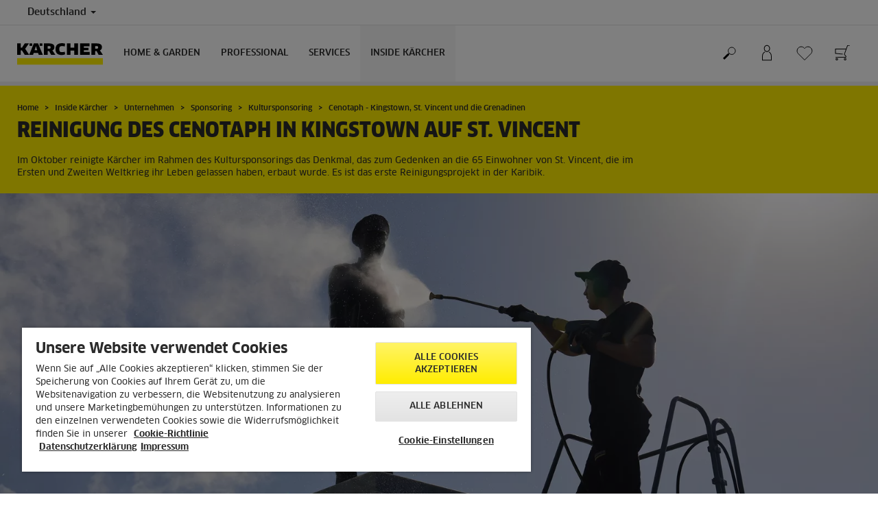

--- FILE ---
content_type: text/html; charset=UTF-8
request_url: https://www.kaercher.com/de/inside-kaercher/unternehmen/sponsoring/kultursponsoring/cenotaph-kingstown-st-vincent-und-die-grenadinen.html
body_size: 13196
content:
<!DOCTYPE html>
<html lang="de" prefix="og: https://ogp.me/ns#">
<head>
<link href="https://s1.kaercher-media.com/media/image/selection/123961/d0/kaercher_reinigung_cenotaph_st_vincent_1.webp" rel="preload" as="image" media="(min-width: 1200px)">
<link href="https://s1.kaercher-media.com/media/image/selection/123961/d1/kaercher_reinigung_cenotaph_st_vincent_1.webp" rel="preload" as="image" media="(min-width: 800px) and (max-width: 1199px)">
<link href="https://s1.kaercher-media.com/media/image/selection/123961/m2/kaercher_reinigung_cenotaph_st_vincent_1.webp" rel="preload" as="image" media="(min-width: 400px) and (max-width: 799px)">
<link href="https://s1.kaercher-media.com/media/image/selection/123961/m3/kaercher_reinigung_cenotaph_st_vincent_1.webp" rel="preload" as="image" media="(min-width: 200px) and (max-width: 399px)">
    <script type="text/javascript">
        window.isocode = 'de-DE';
        window.package = 'kaercher';
        window.cdn = 'https://s1.kaercher-media.com';
    </script>
    <meta charset="utf-8">
    <meta name="X-UA-Compatible" content="IE=edge">
    <meta name="viewport" content="width=device-width, initial-scale=1, maximum-scale=2.0">
    <meta name="theme-color" content="#ffffff">
    <link rel="icon" href="/favicon.ico">
            <link rel="preload" href="https://s1.kaercher-media.com/versions/_all/fonts/glyphicons-halflings-regular.woff2"
              as="font" type="font/woff2" crossorigin>
        <link rel="preload" href="https://s1.kaercher-media.com/versions/_all/fonts/ClanWebPro-News.woff" as="font"
              type="font/woff" crossorigin>
        <link rel="preload" href="https://s1.kaercher-media.com/versions/_all/fonts/ClanWebPro-Medium.woff" as="font"
              type="font/woff" crossorigin>
        <link rel="preload" href="https://s1.kaercher-media.com/versions/_all/fonts/ClanWebPro-Bold.woff" as="font"
              type="font/woff" crossorigin>
        <link rel="preload" href="https://s1.kaercher-media.com/versions/_all/fonts/ClanWebPro-NarrBlack.woff" as="font"
              type="font/woff" crossorigin>
    <link rel="stylesheet" type="text/css" href="https://s1.kaercher-media.com/versions/2025.6.0/static/vendor/bootstrap/css/bootstrap.min.css">
    <link rel="stylesheet" type="text/css" href="https://s1.kaercher-media.com/versions/2025.6.0/static/css/bundle_kaercher.css" media="screen">
    <script type="text/javascript">
        (function () {
            if (!Object.values || !Array.prototype.filter || !Array.prototype.find || !Array.prototype.findIndex || !Array.prototype.every || !Date.now || !Event.prototype.preventDefault || !Event.prototype.stopPropagation || !Element.prototype.addEventListener || !Object.keys || !Number.isNaN || !String.prototype.repeat || !('classList' in Element.prototype) || !window.atob || !window.btoa) {
                var tag = document.createElement('script');
                tag.src = (window.cdn ? window.cdn : '') + '/versions/2025.6.0/static/js/libs/kjs_polyfills.min.js';
                (document.head || document.getElementsByTagName('head')[0]).appendChild(tag);
            }
        })();
    </script>
    <script src="https://s1.kaercher-media.com/versions/2025.6.0/static/js/bundle.js" type="text/javascript"></script>
    <script type="text/javascript">
        kjsUtil('cms/setup').run((window.cdn ? window.cdn : '') + '/versions/2025.6.0/static/');
    </script>
        <link rel="apple-touch-icon" href="/apple-touch-icon.png">
    <link rel="apple-touch-icon" sizes="57x57" href="/apple-touch-icon-57x57.png">
    <link rel="apple-touch-icon" sizes="72x72" href="/apple-touch-icon-72x72.png">
    <link rel="apple-touch-icon" sizes="76x76" href="/apple-touch-icon-76x76.png">
    <link rel="apple-touch-icon" sizes="114x114" href="/apple-touch-icon-114x114.png">
    <link rel="apple-touch-icon" sizes="120x120" href="/apple-touch-icon-120x120.png">
    <link rel="apple-touch-icon" sizes="144x144" href="/apple-touch-icon-144x144.png">
    <link rel="apple-touch-icon" sizes="152x152" href="/apple-touch-icon-152x152.png">
            <meta property="og:url" content="https://edit.prod.globalwebsite.app.kaercher.com/a1/inside-kaercher/sponsoring/observatory-stuttgart-deutschland.html" />
                <meta property="og:title" content="Kärcher reinigte den Cenotaph auf St. Vincent" />
                <meta property="og:description" content="Im Oktober 2022 reinigte Kärcher das Kenotaph in Kingstown auf der Karibikinsel St. Vincent." />
                <meta name="google-site-verification" content="51HOspdk3rZ4zsHHCTQUz2kr6ylI4tRRJ_81PeV0UYU" />
                <meta name="facebook-domain-verification" content="ptlqtahgbaq83xh2sidmrgzc2onmqz" />
                <meta property="og:type" content="website" />
                <title>Reinigung des Cenotaph auf St. Vincent | Kärcher</title>
                <link rel="canonical" href="https://www.kaercher.com/de/inside-kaercher/unternehmen/sponsoring/kultursponsoring/cenotaph-kingstown-st-vincent-und-die-grenadinen.html" />
                <meta name="language" content="de" />
                <meta name="copyright" content="Alfred Kärcher Vertriebs-GmbH" />
                <meta name="description" content="Im Oktober 2022 reinigte Kärcher den Cenotaph in Kingstown auf der Karibikinsel St. Vincent." />
                <meta name="robots" content="index,follow" />
    <script type="text/javascript">
    kjs.setConfig('apps.wishlist.enabled', true);
</script><script type="text/javascript"> kjsConf({"lib":{"recoengine":{"enabled":true,"allow_tracking":false,"cookie_name":"KRECOSESS_DE"}}}); </script><script type="text/javascript">kjsConf('libs.cms.bazaarvoice.scriptUrl', 'https://apps.bazaarvoice.com/deployments/kaercher/germany/production/de_DE/bv.js');</script><script type="text/javascript" src="//assets.adobedtm.com/a13643f4feff/fac45626df56/launch-570057c6abb9.min.js"></script><script type="text/javascript">
    kjsConf('lib.analytics.pageType', 'Standard');
    kjsConf('lib.analytics.currency', 'EUR');
    kjsUtil('cms/analytics').track('pageDisplayed', {"page":{"id":"721280","name":"DE:1||721280:Cenotaph - Kingstown, St. Vincent und die Grenadinen","alias":"","type":"Standard"},"breadcrumbs":"DE - Germany (Live)||Inside K\u00e4rcher||Unternehmen||Sponsoring||Kultursponsoring||Cenotaph - Kingstown, St. Vincent und die Grenadinen","channel":"Inside K\u00e4rcher","issueDate":"2022-11-18T08:48:20+00:00","lastUpdateDate":"2022-11-21T11:52:44+00:00","language":"de-DE"});
</script></head>
<body>
    <div id="skip-links">
        <a tabindex="0" href="#main">
            Springe zum Inhalt
        </a>
        <a tabindex="0" href="#main-nav">
            Zur Navigation wechseln
        </a>
    </div>
<script type="application/ld+json">
    {"@context":"http:\/\/schema.org","@type":"WebSite","name":"K\u00e4rcher","url":"https:\/\/www.kaercher.com\/de\/","potentialAction":{"@type":"SearchAction","target":"https:\/\/www.kaercher.com\/de\/suchergebnis.html?query={search_term_string}","query-input":"required name=search_term_string"}}
</script>
<script type="text/javascript">
    kjsUtil('translation').set({"search":{"showAll":"Alle Suchergebnisse anzeigen","productSuggestions":"Produktvorschl&auml;ge","categoriesHG":"Kategorie (Home &amp; Garden)","categoriesPro":"Kategorie (Professional)","searchSuggestions":"Suchvorschl&auml;ge","informationAndKnowledge":"Weitere Informationen","noResult":{"headline":"Wir haben kein passendes Ergebnis f&uuml;r den Suchbegriff {{:query}} gefunden.","hint":"<p>Bitte &uuml;berpr&uuml;fen Sie Ihre Eingabe auf Rechtschreibfehler oder versuchen Sie es mit einem anderen Suchbegriff.<\/p>"}},"product":{"addedValue":"+ Gratis&nbsp;Produkt"}});
</script>
<header class="fg-navigation" >
    <div class="visible-print container">
        <img
            src="https://s1.kaercher-media.com/versions/2025.6.0/static/img/kaercher_logo.svg"
            alt="Kärcher Logo">
    </div>
    <div class="navbar visible-sm visible-xs" id="nav-mobile" data-kjs-app="navigation/mobile">
        <input type="hidden" data-kjs-setting="rootline" value="[3,94,136,8204,8201,721280]">
        <input type="hidden" data-kjs-setting="isBrand" data-kjs-datatype="bool" value="0">
        <script type="application/json" data-kjs-setting="languageSwitcher">
        </script>
        <div class="fc-menu row ">
    <div class="col-xs-4 col-md-7">
        <div class="fc-logo">
            <a href="/de/"><img class="img-responsive"
              src="https://s1.kaercher-media.com/versions/2025.6.0/static/img/kaercher_logo.svg"
              alt="Kärcher Logo">
            </a>
        </div>
    </div>
    <div class="fc-mobilenav-controls col-xs-offset-1 col-xs-7 col-md-5">
        <div class="col-xs-2 pull-right ml-1">
            <div class="fc-mobilenav-toggle">
                <a href="javascript:void(0);" data-kjs-click="toggleBeforeRendered" class="action--open hc-nav-trigger">
                    <span class="icon-bar icon-bar-top"></span>
                    <span class="icon-bar icon-bar-middle"></span>
                    <span class="icon-bar icon-bar-bottom"></span>
                </a>
            </div>
        </div>
                    <div class="col-xs-2 pull-right">
                <div class="fc-mobilenav-shop shopping-cart trk-shopping-cart fg-cart-presentation" data-kjs-app="cart/presentation">
    <input type="hidden" data-kjs-setting="isMobile" data-kjs-value="1">
    <input type="hidden" data-kjs-setting="parentNamespace" data-kjs-value="navigation/mobile">
    <a href="javascript:void(0);" class="pull-right fc-toggle" data-kjs-click="toggle">
        <span class="fc-quantity hidden">0</span>
    </a>
    <div class="dropdown-menu fc-cart">
        <div data-kjs-click="close" class="dropdown-close">X</div>
        <div class="dropdown-content">
            <h4>Warenkorb</h4>
            <div data-kjs-view="items"></div>
        </div>
    </div>
</div>            </div>
                            <div class="col-xs-2 pull-right">
                <div class="fg-wishlist-presentation fc-mobilenav-wishlist" data-kjs-app="wishlist/presentation">
    <input type="hidden" data-kjs-setting="isMobile" data-kjs-value="1">
    <input type="hidden" data-kjs-setting="parentNamespace" data-kjs-value="navigation/mobile">
    <input type="hidden" data-kjs-setting="wishlistUrl" data-kjs-value="/de/favoriten.html">
    <a href="javascript:void(0);" class="pull-right fc-toggle" data-kjs-click="toggle">
        <span data-kjs-container="quantity" class="fc-quantity hidden">0</span>
    </a>
    <div class="dropdown-menu fc-wishlist-dropdown">
        <div data-kjs-click="close" class="dropdown-close">X</div>
        <div class="dropdown-content">
            <h4>Favoriten</h4>
            <div data-kjs-view="items"></div>
        </div>
    </div>
</div>            </div>
                            <div class="col-xs-2 pull-right">
                <div class="fc-mobilenav-mykaercher" data-kjs-app="mykaercher" >
    <input type="hidden" data-kjs-setting="parentNamespace" data-kjs-value="navigation/mobile">
    <a href="javascript:void(0);" data-kjs-click="toggle" class="pull-right"></a>
    <div class="dropdown-menu">
        <div data-kjs-click="close" class="dropdown-close">X</div>
        <div class="dropdown-content" data-kjs-view="form"></div>
    </div>
</div>            </div>
                            <div class="col-xs-2 pull-right">
                <div class="fc-search">
    <a href="javascript:void(0);" class="pull-right" data-kjs-click="toggleSearch">
    </a>
    <form method="get" class="fc-form-search" action="/de/suchergebnis.html">
        <div class="form-group fg-search-input" data-kjs-app="search/input">
            <input type="hidden" data-kjs-setting="parentNamespace" data-kjs-value="navigation/mobile">
            <span class="fc-close" data-kjs-click="navigation/mobile|toggleSearch"></span>
            <input type="text" class="form-control"
                   data-kjs-field="query"
                   aria-label="Suchbegriff eingeben"
                   placeholder="Geben Sie hier Ihren Suchbegriff ein"
                   data-kjs-focus="focus"
                   data-kjs-change="changed"
                   autocomplete="off"
                   name="query" />
            <input type="submit" class="fc-submit" value="" aria-label="Erweiterte Suche"/>
        </div>
    </form>
</div>            </div>
            </div>
</div>
<div class="hidden">
    <div id="mobile-main-menu" class="menu" data-kjs-view="mobile"></div>
</div>
            </div>
    <nav role="navigation" class="navbar visible-md visible-lg" id="nav-desktop" data-kjs-app="navigation/desktop">
        <input type="hidden" data-kjs-setting="rootline" value="[3,94,136,8204,8201,721280]">
        <div id="top-bar">
    <div class="container dropdown">
        <section id="language" class="navbar-left">
            <ul>
<li class="pull-left fc-country-switcher" data-kjs-app="countries/switcher">
    <input type="hidden" data-kjs-setting="parentNamespace" data-kjs-value="navigation/desktop">
    <a data-kjs-click="showList" href="javascript:void(0);"
       aria-haspopup="true" aria-expanded="false"
       aria-label="L&auml;nderauswahl: Ihr aktuelles Land: Deutschland"
       class="dropdown-toggle dropdown-toggle-mobile">
        Deutschland
        <span class="caret"></span>
    </a>
    <div class="dropdown-menu" data-kjs-view="list"></div>
</li>                
            </ul>
        </section>
    </div>
</div>        <div id="main-nav" class="">
    <div class="container dropdown">
        <div class="fc-table-wrap">
            <ul>
                <li class="fc-logo"><a href="/de/"
                                       aria-label="Zur&uuml;ck zur Startseite"><img
                                src="https://s1.kaercher-media.com/versions/2025.6.0/static/img/kaercher_logo.svg"
                                alt="Kärcher Logo"></a></li>
                <li class="fc-navigation-items" data-kjs-view="desktop">
                    <ul>
                                                    <li>
                                                                    <a href="/de/home-garden.html"
                                       data-kjs-click="toggleBeforeRendered(i:128722)"
                                       aria-haspopup="true" aria-expanded="false"
                                       aria-controls="main-nav_item1" class="fc-main-nav-item ">Home &amp; Garden</a>
                                    <div class="dropdown-menu" style="display:none;">
                                        <div class="dropdown-content" id="main-nav_item1">
                                                                                                                                                                                                        <ul>
    <li>
        <a href="/de/home-garden.html" >Übersicht Home &amp; Garden</a>
    </li>
    <li>
        <ul>
                            <li>
                    <a href="/de/home-garden/produktneuheiten-home-garden.html" >Neuheiten</a>
                </li>
                            <li>
                    <a href="/de/aktionen.html" >Aktionen</a>
                </li>
                            <li>
                    <a href="/de/home-garden/know-how.html" >Kärcher Know How</a>
                </li>
                    </ul>
    </li>
</ul>                                                                                                                                                                                                                <ul>
    <li>
        <a href="/de/onlineshop/onlineshop-infos.html" >ONLINESHOP</a>
    </li>
    <li>
        <ul>
                            <li>
                    <a href="/de/home-garden/hartbodenreiniger/fc-8-smart-signature-line-10557110.html" >FC 8 Smart Signature im Angebot</a>
                </li>
                            <li>
                    <a href="/de/onlineshop/onlineshop-infos.html" target="_blank">Onlineshop Informationen</a>
                </li>
                    </ul>
    </li>
</ul>                                                                                                                                                                                                                <ul>
    <li>
        <a href="/de/inside-kaercher/unternehmen/90-jahre-kaercher-the-tour-to-wow.html" >TOUR TO WOW!</a>
    </li>
    <li>
        <ul>
                            <li>
                    <a href="/de/90-jahre-kaercher-jubilaeum.html" >90 Jahre Jubiläum</a>
                </li>
                    </ul>
    </li>
</ul>                                                                                                                                                                                                                <ul>
    <li>
        <a href="" >Kärcher vor Ort</a>
    </li>
    <li>
        <ul>
                            <li>
                    <a href="/de/services/haendlersuche.html" >Händlersuche</a>
                </li>
                            <li>
                    <a href="/de/services/niederlassungen.html" >Niederlassungen</a>
                </li>
                            <li>
                    <a href="/de/cleanpark.html" >Clean Park</a>
                </li>
                    </ul>
    </li>
</ul>                                                                                                                                                                                                                                            <ul>
                                                                                                            <li>
                                                            <a href="/de/home-garden/hochdruckreiniger.html" >Hochdruckreiniger</a>
                                                        </li>
                                                                                                            <li>
                                                            <a href="/de/home-garden/mobile-reinigung.html" >Mobile Reinigung</a>
                                                        </li>
                                                                                                            <li>
                                                            <a href="/de/home-garden/elektrischer-eiskratzer.html" >Elektrischer Eiskratzer</a>
                                                        </li>
                                                                                                            <li>
                                                            <a href="/de/home-garden/terrassenreiniger.html" >Terrassenreiniger</a>
                                                        </li>
                                                                                                            <li>
                                                            <a href="/de/home-garden/gartengeraete.html" >Gartengeräte</a>
                                                        </li>
                                                                                                            <li>
                                                            <a href="/de/home-garden/maehroboter.html" >Mähroboter</a>
                                                        </li>
                                                                                                            <li>
                                                            <a href="/de/home-garden/kehrmaschinen.html" >Kehrmaschinen</a>
                                                        </li>
                                                                                                            <li>
                                                            <a href="/de/home-garden/bewaesserungssysteme.html" >Bewässerungssysteme</a>
                                                        </li>
                                                                                                            <li>
                                                            <a href="/de/home-garden/pumpen.html" >Pumpen</a>
                                                        </li>
                                                                                                            <li>
                                                            <a href="/de/home-garden/nass-trockensauger.html" >Nass-/Trockensauger</a>
                                                        </li>
                                                                                                            <li>
                                                            <a href="/de/home-garden/asche-und-trockensauger.html" >Asche- und Trockensauger</a>
                                                        </li>
                                                                                                            <li>
                                                            <a href="/de/home-garden/waschsauger.html" >Waschsauger</a>
                                                        </li>
                                                                                                            <li>
                                                            <a href="/de/home-garden/akku-fensterreiniger.html" >Akku-Fensterreiniger</a>
                                                        </li>
                                                                                                            <li>
                                                            <a href="/de/home-garden/sauger.html" >Sauger</a>
                                                        </li>
                                                                                                            <li>
                                                            <a href="/de/home-garden/akku-besen.html" >Akku-Besen</a>
                                                        </li>
                                                                                                            <li>
                                                            <a href="/de/home-garden/dampfreiniger.html" >Dampfreiniger</a>
                                                        </li>
                                                                                                            <li>
                                                            <a href="/de/home-garden/dampfsauger.html" >Dampfsauger</a>
                                                        </li>
                                                                                                            <li>
                                                            <a href="/de/home-garden/elektrischer-wischmopp.html" >Elektrischer Wischmopp</a>
                                                        </li>
                                                                                                            <li>
                                                            <a href="/de/home-garden/hartbodenreiniger.html" >Hartbodenreiniger</a>
                                                        </li>
                                                                                                            <li>
                                                            <a href="/de/home-garden/saugwischer.html" >Saugwischer</a>
                                                        </li>
                                                                                                            <li>
                                                            <a href="/de/home-garden/saugroboter.html" >Wisch- und Saugroboter</a>
                                                        </li>
                                                                                                            <li>
                                                            <a href="/de/home-garden/luftreiniger.html" >Luftreiniger</a>
                                                        </li>
                                                                                                            <li>
                                                            <a href="/de/home-garden/signature-line.html" >Signature Line</a>
                                                        </li>
                                                                                                            <li>
                                                            <a href="/de/home-garden/reinigungs-und-pflegemittel.html" >Reinigungsmittel</a>
                                                        </li>
                                                                                                            <li>
                                                            <a href="/de/home-garden/battery-power.html" >Akkuplattform „Battery Power“</a>
                                                        </li>
                                                                                                            <li>
                                                            <a href="/de/services/home-garden/garantie-reparatur/ersatzteile.html" >Ersatzteile</a>
                                                        </li>
                                                                                                            <li>
                                                            <a href="/de/merchandising/merchandising-produkte.html" >Merchandising</a>
                                                        </li>
                                                                                                            <li>
                                                            <a href="/de/zubehoer.html" >Zubehör</a>
                                                        </li>
                                                                                                    </ul>
                                                                                                                                                                            </div>
                                    </div>
                                                            </li>
                                                    <li>
                                                                    <a href="/de/professional.html"
                                       data-kjs-click="toggleBeforeRendered(i:128723)"
                                       aria-haspopup="true" aria-expanded="false"
                                       aria-controls="main-nav_item2" class="fc-main-nav-item ">Professional</a>
                                    <div class="dropdown-menu" style="display:none;">
                                        <div class="dropdown-content" id="main-nav_item2">
                                                                                                                                                                                                        <ul>
    <li>
        <a href="/de/professional.html" >Gewerbliche Anwender</a>
    </li>
    <li>
        <ul>
                            <li>
                    <a href="/de/professional/produktneuheiten-professional.html" >Neuheiten</a>
                </li>
                            <li>
                    <a href="/de/aktionen.html" >Aktionen</a>
                </li>
                            <li>
                    <a href="/de/services/professional/mykaercher-business.html" >B2B Onlineshop </a>
                </li>
                    </ul>
    </li>
</ul>                                                                                                                                                                                                                <ul>
    <li>
        <a href="/de/professional/know-how.html" >Kärcher Know How</a>
    </li>
    <li>
        <ul>
                            <li>
                    <a href="/de/professional/know-how.html" >Reinigungslösungen</a>
                </li>
                            <li>
                    <a href="/de/professional/product-finder-uebersicht.html" >Produktberater</a>
                </li>
                            <li>
                    <a href="/de/professional/auszeichnungen.html" target="_blank">Auszeichnungen</a>
                </li>
                    </ul>
    </li>
</ul>                                                                                                                                                                                                                <ul>
    <li>
        <a href="/de/services/professional/finanzierungsloesungen/mieten.html" >Mietgeräte</a>
    </li>
    <li>
        <ul>
                            <li>
                    <a href="/de/services/professional/finanzierungsloesungen/mieten/kaercher-mietgeraete.html" >Großgeräte</a>
                </li>
                            <li>
                    <a href="/de/services/professional/finanzierungsloesungen/mieten/kaercher-mietgeraete-direktabholung.html" >Kleingeräte</a>
                </li>
                    </ul>
    </li>
</ul>                                                                                                                                                                                                                <ul>
    <li>
        <a href="" >Kärcher vor Ort</a>
    </li>
    <li>
        <ul>
                            <li>
                    <a href="/de/services/haendlersuche.html" >Händlersuche</a>
                </li>
                            <li>
                    <a href="/de/services/niederlassungen.html" >Niederlassungen</a>
                </li>
                            <li>
                    <a href="/de/cleanpark.html" >Clean Park</a>
                </li>
                    </ul>
    </li>
</ul>                                                                                                                                                                                                                                            <ul>
                                                                                                            <li>
                                                            <a href="/de/professional/hochdruckreiniger.html" >Hochdruckreiniger</a>
                                                        </li>
                                                                                                            <li>
                                                            <a href="/de/professional/sauger.html" >Sauger</a>
                                                        </li>
                                                                                                            <li>
                                                            <a href="/de/professional/nass-trockensauger.html" >Nass-/Trockensauger</a>
                                                        </li>
                                                                                                            <li>
                                                            <a href="/de/professional/reinigungsroboter.html" >Reinigungsroboter</a>
                                                        </li>
                                                                                                            <li>
                                                            <a href="/de/professional/industrielle-absaugtechnik.html" >Industrielle Absaugtechnik</a>
                                                        </li>
                                                                                                            <li>
                                                            <a href="/de/professional/scheuer-scheuersaugmaschinen.html" >Scheuer-/Scheuersaugmaschinen</a>
                                                        </li>
                                                                                                            <li>
                                                            <a href="/de/professional/kehr-und-kehrsaugmaschinen.html" >Kehr- und Kehrsaugmaschinen</a>
                                                        </li>
                                                                                                            <li>
                                                            <a href="/de/professional/fenster-und-oberflaechensauger.html" >Fenster- und Oberflächensauger</a>
                                                        </li>
                                                                                                            <li>
                                                            <a href="/de/professional/kommunaltechnik.html" >Kommunaltechnik</a>
                                                        </li>
                                                                                                            <li>
                                                            <a href="/de/professional/outdoor-power-equipment.html" >Outdoor Power Equipment</a>
                                                        </li>
                                                                                                            <li>
                                                            <a href="/de/professional/generatoren-und-schmutzwasserpumpe.html" >Generatoren und Schmutzwasserpumpe</a>
                                                        </li>
                                                                                                            <li>
                                                            <a href="/de/professional/teppichreiniger.html" >Teppichreiniger</a>
                                                        </li>
                                                                                                            <li>
                                                            <a href="/de/professional/dampfreiniger-sauger.html" >Dampfreiniger/-sauger</a>
                                                        </li>
                                                                                                            <li>
                                                            <a href="/de/professional/wasserspender.html" >Wasserspender</a>
                                                        </li>
                                                                                                            <li>
                                                            <a href="/de/professional/trockeneisreinigung.html" >Trockeneisreinigung</a>
                                                        </li>
                                                                                                            <li>
                                                            <a href="/de/professional/fahrzeugreinigungssysteme.html" >Fahrzeugreinigungssysteme</a>
                                                        </li>
                                                                                                            <li>
                                                            <a href="/de/professional/manuelles-reinigungsequipment.html" >Manuelles Reinigungsequipment</a>
                                                        </li>
                                                                                                            <li>
                                                            <a href="/de/professional/connected-cleaning.html" >Connected Cleaning</a>
                                                        </li>
                                                                                                            <li>
                                                            <a href="/de/professional/arbeitsschutz.html" >Arbeitsschutz</a>
                                                        </li>
                                                                                                            <li>
                                                            <a href="/de/zubehoer.html" >Zubehör</a>
                                                        </li>
                                                                                                            <li>
                                                            <a href="/de/professional/reinigungs-und-pflegemittel.html" >Reinigungsmittel</a>
                                                        </li>
                                                                                                            <li>
                                                            <a href="/de/professional/battery-power-plus.html" >Akkuplattform Battery Power+</a>
                                                        </li>
                                                                                                            <li>
                                                            <a href="/de/cleanpark-partner.html" >CLEAN PARK PARTNERSCHAFT</a>
                                                        </li>
                                                                                                            <li>
                                                            <a href="/de/services/professional/wartung-reparatur/ersatzteile.html" >Ersatzteile</a>
                                                        </li>
                                                                                                            <li>
                                                            <a href="/de/merchandising/merchandising-produkte.html" >Merchandising</a>
                                                        </li>
                                                                                                    </ul>
                                                                                                                                                                            </div>
                                    </div>
                                                            </li>
                                                    <li>
                                                                    <a href="/de/services.html"
                                       data-kjs-click="toggleBeforeRendered(i:128724)"
                                       aria-haspopup="true" aria-expanded="false"
                                       aria-controls="main-nav_item3" class="fc-main-nav-item ">Services</a>
                                    <div class="dropdown-menu" style="display:none;">
                                        <div class="dropdown-content" id="main-nav_item3">
                                                                                                                                                                                                        <ul>
    <li>
        <a href="/de/services/home-garden.html" >Home &amp; Garden</a>
    </li>
    <li>
        <ul>
                            <li>
                    <a href="/de/services/home-garden/beratung.html" >Beratung Home &amp; Garden</a>
                </li>
                            <li>
                    <a href="/de/services/haendlersuche.html" >Händlersuche</a>
                </li>
                            <li>
                    <a href="/de/services/niederlassungen.html" >Kärcher Niederlassungen</a>
                </li>
                            <li>
                    <a href="/de/cleanpark.html" >Clean Park</a>
                </li>
                            <li>
                    <a href="/de/services/messen-events.html" >Messen &amp; Events</a>
                </li>
                            <li>
                    <a href="/de/home-garden/know-how.html" target="_blank">Know How Home &amp; Garden</a>
                </li>
                            <li>
                    <a href="/de/services/home-garden/garantie-reparatur.html" >Garantie &amp; Reparatur</a>
                </li>
                            <li>
                    <a href="/de/inspektionsservice-maehroboter.html" >Inspektionsservice Mähroboter</a>
                </li>
                            <li>
                    <a href="/de/services/home-garden/garantie-reparatur/kaercher-service.html" >Service Online Reparatur</a>
                </li>
                            <li>
                    <a href="/de/services/home-garden/garantie-reparatur/garantieverlaengerung/garantieverlaengerung-hochdruckreiniger.html" >Garantieverlängerung Hochdruckreiniger</a>
                </li>
                            <li>
                    <a href="/de/services/home-garden/garantie-reparatur/garantieverlaengerung/signature-line-garantieverlaengerung.html" >Garantieverlängerung Signature Line</a>
                </li>
                            <li>
                    <a href="/de/services/home-garden/garantie-reparatur/garantieverlaengerung/garantieverlaengerung-akku.html" >Garantieverlängerung Akku-Geräte</a>
                </li>
                            <li>
                    <a href="/de/services/home-garden/garantie-reparatur/garantieverlaengerung/garantieverlaengerung-pumpen.html" >Garantieverlängerung Pumpen</a>
                </li>
                            <li>
                    <a href="/de/services/home-garden/garantie-reparatur/garantieverlaengerung/garantieverlaengerung-bewaesserung.html" >Garantieverlängerung Schlauchaufbewahrung</a>
                </li>
                            <li>
                    <a href="/de/services/downloads/garantiebedingungen.html" >Garantiebedingungen</a>
                </li>
                            <li>
                    <a href="/de/services/home-garden/garantie-reparatur/ersatzteile.html" >Ersatzteile</a>
                </li>
                            <li>
                    <a href="/de/services/home-garden/hilfe.html" >Hilfe</a>
                </li>
                            <li>
                    <a href="/de/services/kontakt.html" >Kontakt</a>
                </li>
                            <li>
                    <a href="/de/services/faq.html" ><span class="fix-spelling">FAQs</span></a>
                </li>
                            <li>
                    <a href="/de/services/professional/finanzierungsloesungen/mieten/kaercher-mietgeraete-direktabholung.html" >Kärcher Mietgeräte</a>
                </li>
                            <li>
                    <a href="/de/services/newsletter.html" >Newsletter</a>
                </li>
                            <li>
                    <a href="/de/produktregistrierung.html" >Register &amp; Win</a>
                </li>
                            <li>
                    <a href="/de/services/home-garden/produktbewertungen-home-garden.html" >Produktbewertung</a>
                </li>
                            <li>
                    <a href="/de/home-garden/testsieger-awards.html" >Testsieger &amp; Awards</a>
                </li>
                    </ul>
    </li>
</ul>                                                                                                                                                                                                                <ul>
    <li>
        <a href="/de/services/professional.html" >Professional</a>
    </li>
    <li>
        <ul>
                            <li>
                    <a href="/de/services/professional/beratung.html" >Beratung Professional</a>
                </li>
                            <li>
                    <a href="/de/services/haendlersuche.html" >Händlersuche</a>
                </li>
                            <li>
                    <a href="/de/services/niederlassungen.html" >Kärcher Niederlassungen</a>
                </li>
                            <li>
                    <a href="/de/services/professional/beratung/servicepakete-berater.html" >Service Advisor</a>
                </li>
                            <li>
                    <a href="/de/services/messen-events.html" >Messen &amp; Events</a>
                </li>
                            <li>
                    <a href="/de/professional/know-how.html" target="_blank">Know How Professional</a>
                </li>
                            <li>
                    <a href="/de/professional/product-finder-uebersicht.html" target="_blank">Professional Produktberater</a>
                </li>
                            <li>
                    <a href="/de/services/professional/mykaercher-business.html" target="_blank">myKärcher Business</a>
                </li>
                            <li>
                    <a href="/de/services/professional/wartung-reparatur.html" >Wartung &amp; Reparatur</a>
                </li>
                            <li>
                    <a href="/de/services/professional/wartung-reparatur/kaercher-service.html" >Service Reparatur</a>
                </li>
                            <li>
                    <a href="/de/services/professional/wartung-reparatur/kaercher-service/werkkundendienst.html" >Servicetechnikeranforderung - Professional</a>
                </li>
                            <li>
                    <a href="/de/services/professional/wartung-reparatur/kaercher-service/werkskundendienst-carwash.html" >Servicetechnikeranforderung - Waschtechnik</a>
                </li>
                            <li>
                    <a href="/de/services/professional/wartung-reparatur/service-app.html" >Service App</a>
                </li>
                            <li>
                    <a href="/de/services/professional/wartung-reparatur/kaercher-servicepakete.html" >Servicepakete</a>
                </li>
                            <li>
                    <a href="" >Service für alle Marken</a>
                </li>
                            <li>
                    <a href="/de/services/professional/wartung-reparatur/ersatzteile.html" >Ersatzteile</a>
                </li>
                            <li>
                    <a href="/de/services/downloads/garantiebedingungen.html" >Garantiebedingungen</a>
                </li>
                            <li>
                    <a href="/de/services/professional/wartung-reparatur/garantieverlaengerung.html" >Garantieverlängerung</a>
                </li>
                            <li>
                    <a href="/de/services/professional/schulung-hilfe.html" >Hilfe</a>
                </li>
                            <li>
                    <a href="/de/services/kontakt.html" >Kontakt</a>
                </li>
                            <li>
                    <a href="https://helpcenter-de.kaercher.com/hc/de" target="_blank"><span class="fix-spelling">FAQs</span></a>
                </li>
                            <li>
                    <a href="/de/services/professional/schulung-hilfe/kaercher-academy.html" >Schulung</a>
                </li>
                            <li>
                    <a href="/de/services/professional/finanzierungsloesungen.html" >Leasing</a>
                </li>
                            <li>
                    <a href="/de/services/professional/finanzierungsloesungen/mieten.html" >Mietgeräte</a>
                </li>
                            <li>
                    <a href="/de/services/professional/finanzierungsloesungen/kaercher-used.html" >Gebrauchtmaschinen</a>
                </li>
                            <li>
                    <a href="/de/services/newsletter.html" >Newsletter</a>
                </li>
                            <li>
                    <a href="/de/produktregistrierung.html" >Register &amp; Win</a>
                </li>
                            <li>
                    <a href="/de/services/professional/produktbewertungen-professional.html" >Produktbewertung</a>
                </li>
                    </ul>
    </li>
</ul>                                                                                                                                                                                                                <ul>
    <li>
        <a href="/de/services/downloads.html" >Beratung &amp; Kontakt</a>
    </li>
    <li>
        <ul>
                            <li>
                    <a href="/de/services/haendlersuche.html" >Händlersuche</a>
                </li>
                            <li>
                    <a href="/de/services/niederlassungen.html" >Kärcher Niederlassungen</a>
                </li>
                            <li>
                    <a href="/de/services/faq.html" ><span class="fix-spelling">FAQs</span></a>
                </li>
                            <li>
                    <a href="/de/services/kontakt.html" >Kontakt</a>
                </li>
                            <li>
                    <a href="/de/services/downloads.html" >Downloads</a>
                </li>
                            <li>
                    <a href="/de/services/downloads/kataloge.html" >Kataloge</a>
                </li>
                            <li>
                    <a href="/de/services/kaercher-apps.html" >Kärcher Apps</a>
                </li>
                            <li>
                    <a href="/de/services/downloads/bedienungsanleitungen.html" >Bedienungsanleitungen</a>
                </li>
                            <li>
                    <a href="/de/services/downloads/sicherheitsdatenblaetter.html" >Sicherheitsdatenblätter</a>
                </li>
                            <li>
                    <a href="/de/services/downloads/kurz-ersatzteillisten.html" >Ersatzteillisten</a>
                </li>
                            <li>
                    <a href="/de/services/downloads/garantiebedingungen.html" >Garantiebedingungen</a>
                </li>
                            <li>
                    <a href="/de/services/downloads/datenblaetter-inhaltsstoffe.html" >Datenblätter Inhaltsstoffe</a>
                </li>
                            <li>
                    <a href="/de/services/downloads/widerrufsbelehrung.html" >Widerrufsbelehrung</a>
                </li>
                    </ul>
    </li>
</ul>                                                                                                                                                                                                                                                                                                                            </div>
                                    </div>
                                                            </li>
                                                    <li>
                                                                    <a href="/de/inside-kaercher.html"
                                       data-kjs-click="toggleBeforeRendered(i:128725)"
                                       aria-haspopup="true" aria-expanded="false"
                                       aria-controls="main-nav_item4" class="fc-main-nav-item fc-active">Inside Kärcher</a>
                                    <div class="dropdown-menu" style="display:none;">
                                        <div class="dropdown-content" id="main-nav_item4">
                                                                                                                                                                                                        <ul>
    <li>
        <a href="/de/inside-kaercher/unternehmen.html" >Unternehmen</a>
    </li>
    <li>
        <ul>
                            <li>
                    <a href="/de/inside-kaercher/unternehmen/ueber-kaercher.html" >Über Kärcher</a>
                </li>
                            <li>
                    <a href="/de/90-jahre-kaercher-jubilaeum.html" >90 Jahre Kärcher</a>
                </li>
                            <li>
                    <a href="/de/inside-kaercher/unternehmen/werksbesichtigungen.html" >Werksbesichtigungen</a>
                </li>
                            <li>
                    <a href="/de/inside-kaercher/unternehmen/museum.html" >Museum</a>
                </li>
                            <li>
                    <a href="/de/inside-kaercher/unternehmen/lieferantenmanagement.html" >Lieferantenmanagement</a>
                </li>
                            <li>
                    <a href="/de/inside-kaercher/unternehmen/innovation.html" >Innovation</a>
                </li>
                            <li>
                    <a href="/de/inside-kaercher/unternehmen/sponsoring.html" >Sponsoring</a>
                </li>
                            <li>
                    <a href="/de/inside-kaercher/unternehmen/anfahrt.html" >Anfahrt</a>
                </li>
                            <li>
                    <a href="/de/inside-kaercher/unternehmen/medien-informationen.html" >Medien-Informationen</a>
                </li>
                            <li>
                    <a href="/de/inside-kaercher/unternehmen/medien-informationen/unternehmen/jahresrueckblick-2024.html" >Geschäftsjahr 2024</a>
                </li>
                            <li>
                    <a href="/de/inside-kaercher/unternehmen/medien-informationen/unternehmen.html" >Unternehmen</a>
                </li>
                            <li>
                    <a href="/de/inside-kaercher/unternehmen/medien-informationen/home-garden.html" >Home &amp; Garden</a>
                </li>
                            <li>
                    <a href="/de/inside-kaercher/unternehmen/medien-informationen/professional.html" >Professional</a>
                </li>
                            <li>
                    <a href="/de/inside-kaercher/unternehmen/medien-informationen/pressemappen.html" >Pressemappen</a>
                </li>
                            <li>
                    <a href="/de/inside-kaercher/unternehmen/medien-informationen/ansprechpartner.html" >Presseansprechpartner</a>
                </li>
                            <li>
                    <a href="/de/inside-kaercher/unternehmen/compliance-und-integritaet.html" >Compliance und Integrität</a>
                </li>
                            <li>
                    <a href="/de/inside-kaercher/unternehmen/impressum.html" >Impressum</a>
                </li>
                    </ul>
    </li>
</ul>                                                                                                                                                                                                                <ul>
    <li>
        <a href="/de/inside-kaercher/karriere.html" >Karriere</a>
    </li>
    <li>
        <ul>
                            <li>
                    <a href="https://careers.kaercher.com/?locale=de_DE" target="_blank">WOW Jobs</a>
                </li>
                            <li>
                    <a href="/de/inside-kaercher/karriere/kultur-und-einblicke.html" >Kultur und Einblicke</a>
                </li>
                            <li>
                    <a href="/de/inside-kaercher/karriere/benefits.html" >Benefits</a>
                </li>
                            <li>
                    <a href="/de/inside-kaercher/karriere/ausbildung-duales-studium-und-schulpraktikum.html" >Ausbildung, Duales Studium und Schulpraktikum</a>
                </li>
                            <li>
                    <a href="/de/inside-kaercher/karriere/studentische-taetigkeiten.html" >Studentische Tätigkeiten</a>
                </li>
                    </ul>
    </li>
</ul>                                                                                                                                                                                                                <ul>
    <li>
        <a href="/de/inside-kaercher/nachhaltigkeit.html" >Nachhaltigkeit</a>
    </li>
    <li>
        <ul>
                            <li>
                    <a href="/de/inside-kaercher/nachhaltigkeit.html" >Nachhaltigkeit bei Kärcher</a>
                </li>
                            <li>
                    <a href="/de/inside-kaercher/nachhaltigkeit/nachhaltigkeitsziele-2030.html" >Ziele 2030</a>
                </li>
                            <li>
                    <a href="/de/inside-kaercher/nachhaltigkeit/zahlen-und-fakten.html" >Zahlen und Fakten</a>
                </li>
                            <li>
                    <a href="/de/inside-kaercher/nachhaltigkeit/nachhaltig-von-anfang-an.html" >Historie</a>
                </li>
                            <li>
                    <a href="/de/inside-kaercher/nachhaltigkeit/kultur-natur-gesellschaft.html" >Kultur, Natur &amp; Gesellschaft</a>
                </li>
                            <li>
                    <a href="/de/inside-kaercher/unternehmen/sponsoring/kultursponsoring.html" >Kultursponsoring</a>
                </li>
                            <li>
                    <a href="/de/inside-kaercher/nachhaltigkeit/lieferkette-und-produkte.html" >Lieferkette und Produkte</a>
                </li>
                            <li>
                    <a href="/de/inside-kaercher/nachhaltigkeit/mitarbeitende.html" >Mitarbeitende</a>
                </li>
                    </ul>
    </li>
</ul>                                                                                                                                                                                                                <ul>
    <li>
        <a href="/de/inside-kaercher/kaercher-newsroom.html" >Kärcher Newsroom</a>
    </li>
    <li>
        <ul>
                            <li>
                    <a href="/de/inside-kaercher/themenwelten.html" >Themenwelten</a>
                </li>
                            <li>
                    <a href="/de/inside-kaercher/themenwelten/difference-download.html" >difference – das Kärcher Magazin</a>
                </li>
                            <li>
                    <a href="/de/inside-kaercher/kaercher-newsroom/clean-podcast.html" >Clean. Ein Kärcher Podcast.</a>
                </li>
                    </ul>
    </li>
</ul>                                                                                                                                                                                                                                                                                                                            </div>
                                    </div>
                                                            </li>
                                            </ul>
                </li>
<li class="fc-nav-icon fc-user-dropdown fc-search-container fc-nav-icons-3 " role="search">
    <a href="javascript:void(0);" class="fc-icon-nav pl-0" data-kjs-click="toggleSearch"
       style="position: relative; display: inherit;" aria-haspopup="true" aria-expanded="false"  title="Geben Sie hier Ihren Suchbegriff ein">
        <span class="fc-icon fc-icon-search"></span>
    </a>
    <form class="fc-form-search" method="get" action="/de/suchergebnis.html">
        <div class="form-group fg-search-input" data-kjs-app="search/input">
            <input type="hidden" data-kjs-setting="parentNamespace" data-kjs-value="navigation/desktop">
                            <input type="hidden" data-kjs-setting="productcategoryInTitle" data-kjs-value="1" data-kjs-datatype="bool">
                        <input type="text" class="form-control"
                   data-kjs-field="query"
                   aria-label="Suchbegriff eingeben"
                   placeholder="Geben Sie hier Ihren Suchbegriff ein"
                   data-kjs-change="changed"
                   autocomplete="off"
                   name="query" />
            <input type="submit" class="fc-submit" value="" aria-label="Erweiterte Suche"/>
        </div>
    </form>
</li>                
                                    <li id="mykaercher" class="fc-nav-icon fc-user-dropdown" data-kjs-app="mykaercher">
    <input type="hidden" data-kjs-setting="parentNamespace" data-kjs-value="navigation/desktop">
    <a href="javascript:void(0);" data-kjs-click="toggle" class="fc-icon-nav"
       style="position: relative; display: inherit;" aria-haspopup="true" aria-expanded="false" title="myKärcher">
        <span class="fc-icon fc-icon-mykaercher"></span>
    </a>
    <div class="dropdown-menu">
        <div data-kjs-click="close" class="dropdown-close">X</div>
        <div class="dropdown-content" data-kjs-view="form"></div>
    </div>
</li>                
                                    <li class="fc-nav-icon fc-user-dropdown fg-wishlist-presentation" data-kjs-app="wishlist/presentation">
    <input type="hidden" data-kjs-setting="parentNamespace" data-kjs-value="navigation/desktop">
    <input type="hidden" data-kjs-setting="wishlistUrl" data-kjs-value="/de/favoriten.html">
    <script type="text/javascript">
        kjsUtil('translation').set({"wishlist":{"items":"Artikel","amount":"Anzahl","total":"Gesamtpreis","empty":"Aktuell keine Favoriten vorhanden.","addedValue":"+ Gratis&nbsp;Produkt","toWishlist":"Zu Favoriten","continueShopping":"Weiter einkaufen"}});
    </script>
    <a href="javascript:void(0);" data-kjs-click="toggle" class="fc-icon-nav"
       style="position: relative; display: inherit;" aria-haspopup="true" aria-expanded="false"
       title="Favoriten">
        <div class="fc-icon fc-icon-wishlist fc-toggle">
            <span data-kjs-container="quantity" class="fc-quantity hidden">0</span>
        </div>
    </a>
    <div class="dropdown-menu">
        <div data-kjs-click="close" class="dropdown-close">X</div>
        <div class="dropdown-content">
            <h4>Favoriten</h4>
            <div data-kjs-view="items"></div>
        </div>
    </div>
</li>                
                                    <li class="fc-nav-icon fc-user-dropdown fg-cart-presentation" data-kjs-app="cart/presentation">
    <input type="hidden" data-kjs-setting="parentNamespace" data-kjs-value="navigation/desktop">
    <script type="text/javascript">
        kjsUtil('translation').set({"cart":{"items":"Artikel","amount":"Anzahl","total":"Gesamtpreis","empty":"Ihr Warenkorb ist leer.","priceTotal":"Zwischensumme","continueShopping":"Weiter einkaufen","goToCart":"zum Warenkorb","addedValue":"GRATIS"}});
    </script>
    <a href="javascript:void(0);" data-kjs-click="toggle" class="fc-icon-nav"
       style="position: relative; display: inherit;" aria-haspopup="true" aria-expanded="false"
       title="Warenkorb">
        <div class="fc-icon fc-icon-shop fc-toggle">
            <span data-kjs-container="quantity" class="fc-quantity hidden">0</span>
        </div>
    </a>
    <div class="dropdown-menu">
        <div data-kjs-click="close" class="dropdown-close">X</div>
        <div class="dropdown-content">
            <h4>Warenkorb</h4>
            <div data-kjs-view="items"></div>
        </div>
    </div>
</li>                
                            </ul>
        </div>
    </div>
</div>    </nav>
</header><div id="main" role="main">
    <main>
<div class="fg-infopopup" data-kjs-app="infopopup">
    <input type="hidden" data-kjs-setting="pageId" value="721280"
           data-kjs-datatype="int">
    <div data-kjs-view="main"></div>
</div><section data-kwsf-tmpl="ribbon" id="ribbon">
    <div class="container">
        <div class="row">
            <div class="col-sm-12 col-lg-9">
    <div class="hidden-print" id="breadcrumbs">
           <ul vocab="http://schema.org/" typeof="BreadcrumbList">
                    <li property="itemListElement" typeof="ListItem">
                <a href="/de/" title="Home" property="item"
                   typeof="WebPage" aria-hidden="true">
                    <span property="name">Home</span>
                </a>
                <meta property="position" content="1">
            </li>
                    <li property="itemListElement" typeof="ListItem">
                <a href="/de/inside-kaercher.html" title="Inside Kärcher" property="item"
                   typeof="WebPage" aria-hidden="true">
                    <span property="name">Inside Kärcher</span>
                </a>
                <meta property="position" content="2">
            </li>
                    <li property="itemListElement" typeof="ListItem">
                <a href="/de/inside-kaercher/unternehmen.html" title="Unternehmen" property="item"
                   typeof="WebPage" aria-hidden="true">
                    <span property="name">Unternehmen</span>
                </a>
                <meta property="position" content="3">
            </li>
                    <li property="itemListElement" typeof="ListItem">
                <a href="/de/inside-kaercher/unternehmen/sponsoring.html" title="Sponsoring" property="item"
                   typeof="WebPage" aria-hidden="true">
                    <span property="name">Sponsoring</span>
                </a>
                <meta property="position" content="4">
            </li>
                    <li property="itemListElement" typeof="ListItem">
                <a href="/de/inside-kaercher/unternehmen/sponsoring/kultursponsoring.html" title="Kultursponsoring" property="item"
                   typeof="WebPage" aria-hidden="true">
                    <span property="name">Kultursponsoring</span>
                </a>
                <meta property="position" content="5">
            </li>
                    <li property="itemListElement" typeof="ListItem">
                <a href="/de/inside-kaercher/unternehmen/sponsoring/kultursponsoring/cenotaph-kingstown-st-vincent-und-die-grenadinen.html" title="Cenotaph - Kingstown, St. Vincent und die Grenadinen" property="item"
                   typeof="WebPage" aria-hidden="true">
                    <span property="name">Cenotaph - Kingstown, St. Vincent und die Grenadinen</span>
                </a>
                <meta property="position" content="6">
            </li>
            </ul>
    </div>
                                    <h1 class="ribbonmobile">REINIGUNG DES CENOTAPH IN KINGSTOWN AUF ST. VINCENT</h1>
                                        <p>Im Oktober reinigte K&auml;rcher im Rahmen des Kultursponsorings das Denkmal, das zum Gedenken an die 65 Einwohner von St. Vincent, die im Ersten und Zweiten Weltkrieg ihr Leben gelassen haben, erbaut wurde. Es ist das erste Reinigungsprojekt in der Karibik.</p>
                                </div>
        </div>
    </div>
</section><section data-kwsf-tmpl="image_cinematic" class="fg-image-cinematic" id="article1620557" >    <div class="container-full">
<div class="row">
    <div class="col-xs-12 image-fit">
                <img data-src="https://s1.kaercher-media.com/media/image/selection/123961/d0/kaercher_reinigung_cenotaph_st_vincent_1.jpg#webp" alt="Reinigung des Cenotaph auf St. Vincent" title="Reinigung des Cenotaph auf St. Vincent" data-kjs-ratio="5:2">
    </div>
</div>
</div>
</section>
<section data-kwsf-tmpl="imagetext2" class="" id="article1620556" >    <div class="container">
<div class="row">
            <div class="col-sm-6 image-fit">
    <div data-kjs-app="content/video" class="video-player">
    <input type="hidden" data-kjs-setting="video.id" value="3900067">
    <input type="hidden" data-kjs-setting="video.name" value="Cenotaph, Kingstown, 2022, 16x9, EN (Subtitle DE)">
    <input type="hidden" data-kjs-setting="video.url" value="https://video.kaercher-media.com/cls/content/clip/156406/4180240/cenotaph-kingstown-2022-16x9-en-subtitle-de.flv">
    <input type="hidden" data-kjs-setting="video.duration" value="PT1M48S">
    <div data-kjs-view="main"></div>
</div>
<script type="application/ld+json">
{
    "@context": "http://schema.org",
    "@type": "VideoObject",
    "description": "Cenotaph, Kingstown, 2022, 16x9, EN (Subtitle DE)",
    "duration": "PT1M48S",
    "name": "Cenotaph, Kingstown, 2022, 16x9, EN (Subtitle DE)",
    "url": "https://www.kaercher.com/de/",
    "thumbnailUrl": "https://video.kaercher-media.com/cls/content/thumb/156406/4180240/cenotaph-kingstown-2022-16x9-en-subtitle-de.png",
    "contentUrl": "https://video.kaercher-media.com/cls/content/clip/156406/4180240/cenotaph-kingstown-2022-16x9-en-subtitle-de.flv",
    "height": "1080",
    "width": "1920"
}
</script>        </div>
        <div class="col-sm-6">
                <h6 class="mobileheadline"></h6>
                <h3>Reinigung des Monuments in zwei Schritten</h3>
<p>Im ersten Schritt entfernt der K&auml;rcher-Experte biologischen Bewuchs und lose Ablagerungen auf der Statue, dem Sockel und dem Bodenbereich um das Monument. Er setzt hierzu einen Hei&szlig;wasser-Hochdruckreiniger in der schonenden Dampfstufe mit 95 &deg;C und einem reduzierten Druck von nur 0,5 &ndash; 1 bar ein. Die Hei&szlig;dampfreinigung geh&ouml;rt zu den wirkungsvollsten und zugleich schonendsten Reinigungstechniken und darf nicht mit reinem Hochdruck verwechselt werden.</p>
<p>&nbsp;</p>
            </div>
    </div>
</div>
</section>
<section data-kwsf-tmpl="imagetext2" class="" id="article1620555" >    <div class="container">
<div class="row">
            <div class="col-sm-6">
                <h6 class="mobileheadline"></h6>
                <p>Im zweiten Schritt tr&auml;gt Nick Heyden mit dem so genannten Niederdruck-Mikropartikelstrahlverfahren Emissionsablagerungen vom Sockel des Monuments ab und entfernt Kalkausbl&uuml;hungen sowie Farbreste von den das Denkmal umgebenden Bodenplatten. Das Verfahren funktioniert vom Grundsatz her &auml;hnlich wie Sandstrahlen, nur, dass deutlich sensibler vorgegangen wird. Mit lediglich 1 - 2 bar und dem feinen Aluminiumsilikat mit einer Korngr&ouml;&szlig;e von 40-80 Mikrometern als Strahlmittel kann pr&auml;zise gearbeitet werden, so dass nur der Schmutz entfernt wird und die Originalsubstanz dabei unbesch&auml;digt bleibt.</p>
            </div>
        <div class="col-sm-6 image-fit">
                <img data-src="https://s1.kaercher-media.com/media/image/selection/123968/d0/kaercher_reinigung_cenotaph_st_vincent_4.jpg#webp" class="imagemobile" alt="Das Denkmal in Kingstown" title="Das Denkmal in Kingstown">
        </div>
    </div>
    <div class="row">
    <div class="col-sm-12">
        <hr/>
    </div>
</div></div>
</section>
<section data-kwsf-tmpl="imagecarousel" class="" id="article1620554" >    <div class="container">
<div class="row">
    <div class="col-sm-12">
        <div class="fg-carousel-wrapper swiper" data-kjs-app="content/carousel">
            <input type="hidden" data-kjs-setting="options.breakpoints.767.slidesPerView" value="3"
                   data-kjs-datatype="int">
            <input type="hidden" data-kjs-setting="options.breakpoints.767.slidesPerGroup" value="3"
                   data-kjs-datatype="int">
            <input type="hidden" data-kjs-setting="options.spaceBetween" value="30"
                   data-kjs-datatype="int">
            <div class="fc-carousel swiper-wrapper">
                                    <div class="image-fit fc-carousel-slide swiper-slide">
                <img data-kjs-src="https://s1.kaercher-media.com/media/image/selection/123963/d0/kaercher_reinigung_cenotaph_st_vincent_3.jpg#webp" alt="Der Reinigungseffekt ist sofort sichtbar!" title="Der Reinigungseffekt ist sofort sichtbar!">
                        <div class="carouselsubtext">
                                                            &nbsp;
                                                    </div>
                    </div>
                                    <div class="image-fit fc-carousel-slide swiper-slide">
                <img data-kjs-src="https://s1.kaercher-media.com/media/image/selection/123964/d0/kaercher_reinigung_cenotaph_st_vincent_6.jpg#webp" alt="Die Reinigung des Cenotaph" title="Die Reinigung des Cenotaph">
                        <div class="carouselsubtext">
                                                            &nbsp;
                                                    </div>
                    </div>
                                    <div class="image-fit fc-carousel-slide swiper-slide">
                <img data-kjs-src="https://s1.kaercher-media.com/media/image/selection/123966/d0/kaercher_reingung_cenotaph_st_vincent_7.jpg#webp" alt="Die Reinigung des Cenotaph" title="Die Reinigung des Cenotaph">
                        <div class="carouselsubtext">
                                                            &nbsp;
                                                    </div>
                    </div>
                            </div>
            <div class="carouselmobile carousel-control-prev" tabindex="0"></div>
            <div class="carouselmobile carousel-control-next" tabindex="0"></div>
        </div>
    </div>
</div>
</div>
</section>
<section data-kwsf-tmpl="imagetext3" class=" fg-background fc-grey-bg" data-bgcolor="grey" id="article1620553" >    <div class="container">
<div class="row">
            <div class="col-sm-3 image-fit">
                <img data-src="https://s1.kaercher-media.com/media/image/selection/123977/d0/kaercher_reinigung_cenotaph_st_vincent_2.jpg#webp" class="imagemobile" alt="Cenotaph auf St. Vincent" title="Cenotaph auf St. Vincent">
        </div>
        <div class="col-sm-9">
                <h3 class="mobileheadline">Alle Fakten auf einen Blick</h3>
                <p><strong>Land:</strong>&nbsp;St. Vincent und die Grenadinen<br /><strong>Ort:</strong>&nbsp;Kingstown</p>
<p><strong>Art der Verschmutzung:</strong>&nbsp;Biologischer Bewuchs, lose Ablagerungen, Kalkausbl&uuml;hungen, Farbreste<br /><strong>Reinigungstechnologie:</strong>&nbsp;Dampfstufe des Hei&szlig;wasser-Hochdruckreinigers, Niederdruck-Partikelstrahlen<strong><br /></strong></p>
<p><strong>Durchf&uuml;hrung:</strong>&nbsp;Oktober 2022</p>
            </div>
    </div>
</div>
</section>
<br/>
<hr/>
<br/><section data-kwsf-tmpl="headline" class="" id="article1620551" >    <div class="container">
    <div class="row">
        <div class="col-sm-12">
                <h2>Das könnte Sie auch interessieren</h2>
        </div>
    </div>
</div>
</section>
<section data-kwsf-tmpl="imageheadlinetextmultiplecolumns" class="" id="article1620560" >    <div class="container">
<div class="row equalheight-container" data-kjs-app="content/equalheight">
        <div class="col-sm-4 image-fit">
            <a href="/de/inside-kaercher/unternehmen/sponsoring/kultursponsoring/dromeas-athen-griechenland.html" title="Reinigung der Dromeas Glasskulptur in Athen, Griechenland" target="_blank" class="d-block">
                <img data-src="https://s1.kaercher-media.com/media/image/selection/101494/d0/dromeas_header.jpg#webp" alt="Reinigung der Dromeas Glasskulptur in Athen, Griechenland" title="Reinigung der Dromeas Glasskulptur in Athen, Griechenland">
        </a>
            <div class="equalheight-element">
                                        <a href="/de/inside-kaercher/unternehmen/sponsoring/kultursponsoring/dromeas-athen-griechenland.html" target="_blank" >
        <h3 class="headlinebottom">Dromeas - Athen, Griechenland</h3>
    </a>
                </div>
                    </div>
        <div class="col-sm-4 image-fit">
            <a href="/de/inside-kaercher/unternehmen/sponsoring/kultursponsoring/reverse-graffiti-staudamm-vouglans-frankreich.html" title="Reinigung des Reverse Graffiti Staudamms in Vouglans, Frankreich" target="_blank" class="d-block">
                <img data-src="https://s1.kaercher-media.com/media/image/selection/99825/d0/kaercher_reverse-graffiti-vouglans_1.jpg#webp" alt="Kärcher reinigt den Reverse Graffiti Staudamm in Vouglans, Frankreich" title="Reinigung des Reverse Graffiti Staudamms in Vouglans, Frankreich">
        </a>
            <div class="equalheight-element">
                                        <a href="/de/inside-kaercher/unternehmen/sponsoring/kultursponsoring/reverse-graffiti-staudamm-vouglans-frankreich.html" target="_blank" >
        <h3 class="headlinebottom">Reverse Graffiti - Staudamm Vouglans, Frankreich</h3>
    </a>
                </div>
                    </div>
        <div class="col-sm-4 image-fit">
            <a href="/de/inside-kaercher/unternehmen/sponsoring/kultursponsoring/berliner-dom-berlin-deutschland.html" title="Berliner Dom - Berlin, Deutschland"  class="d-block">
                <img data-src="https://s1.kaercher-media.com/media/image/selection/118851/d0/kaercher_berliner-dom_mobile.jpg#webp" alt="Berliner Dom - Berlin, Deutschland" title="Berliner Dom - Berlin, Deutschland">
        </a>
            <div class="equalheight-element">
                                        <a href="/de/inside-kaercher/unternehmen/sponsoring/kultursponsoring/berliner-dom-berlin-deutschland.html"  >
        <h3 class="headlinebottom">Berliner Dom 1 - Berlin, Deutschland</h3>
    </a>
                </div>
                    </div>
    </div>
</div>
</section>
<footer class="hidden-print fg-navigation-footer" data-kjs-app="navigation/footer">
    <div class="fc-rows">
                    <div class="container">
                <div class="row">
                                            <div class="col-sm-3 fc-col">
                                                            <div class="fc-content fc-collapsible">
                                                                            <h6 data-kjs-click="toggle">Onlineshop-Informationen</h6>
                                        <div class="fc-body">
                                            <ul>
            <li>
            <a href="https://www.kaercher.com/de/onlineshop/onlineshop-infos.html#article18533" >
                Versandkosten
            </a>
        </li>
            <li>
            <a href="https://www.kaercher.com/de/onlineshop/onlineshop-infos.html#article836589" >
                Bezahlung
            </a>
        </li>
            <li>
            <a href="https://www.kaercher.com/de/onlineshop/onlineshop-infos.html#article18534" >
                Gewährleistung
            </a>
        </li>
            <li>
            <a href="https://www.kaercher.com/de/onlineshop/onlineshop-infos.html#article883195" >
                Rücksendungen
            </a>
        </li>
    </ul>                                        </div>
                                                                    </div>
                                                    </div>
                                            <div class="col-sm-3 fc-col">
                                                            <div class="fc-content fc-collapsible">
                                                                            <h6 data-kjs-click="toggle">Zahlungsarten</h6>
                                        <div class="fc-body">
                                            <div class="clearfix fc-logos fc-logos-medium">
    <ul>
                    <li>
                                    <a href="/de/onlineshop/onlineshop-infos.html" title="Visa" class="fc-logo-image" data-src="https://s1.kaercher-media.com/media/image/selection/72806/d0/approved-visa-150x100_new.png#webp" >
                    </a>
                            </li>
                    <li>
                                    <a href="/de/onlineshop/onlineshop-infos.html" title="Mastercard" class="fc-logo-image" data-src="https://s1.kaercher-media.com/media/image/selection/66050/d0/approved-mastercard-150x100.png#webp" >
                    </a>
                            </li>
                    <li>
                                    <a href="/de/onlineshop/onlineshop-infos.html" title="Paypal" class="fc-logo-image" data-src="https://s1.kaercher-media.com/media/image/selection/66051/d0/approved-paypal-150x100.png#webp" >
                    </a>
                            </li>
            </ul>
</div>
                                        </div>
                                                                    </div>
                                                    </div>
                                            <div class="col-sm-3 fc-col">
                                                            <div class="fc-content fc-collapsible">
                                                                            <h6 data-kjs-click="toggle">Shop-Auszeichnungen</h6>
                                        <div class="fc-body">
                                            <div class="clearfix fc-logos fc-logos-large">
    <ul>
                    <li>
                                    <div class="fc-logo-image" title="TopShop Auszeichnungen" data-src="https://s1.kaercher-media.com/media/image/selection/191617/d0/top-shop-2025.png#webp">
                    </div>
                            </li>
            </ul>
</div>
                                        </div>
                                                                    </div>
                                                    </div>
                                            <div class="col-sm-3 fc-col">
                                                            <div class="fc-content fc-collapsible">
                                                                            <h6 data-kjs-click="toggle">Bewertung</h6>
                                        <div class="fc-body">
                                            <a href="https://ratings.bazaarvoice.com/index.html?merchant=kaercher&locale=de_DE"
   class="fc-rating-container" target="_blank" rel="nofollow">
    <span class="fc-rating-stars fc-rating-stars-off">&#x2605;&#x2605;&#x2605;&#x2605;&#x2605;</span>
    <span class="fc-rating-stars fc-rating-stars-on" style="width: 90%">&#x2605;&#x2605;&#x2605;&#x2605;&#x2605;</span>
</a>
<ul>
    <li>
        <a href="https://ratings.bazaarvoice.com/index.html?merchant=kaercher&locale=de_DE" target="_blank" rel="nofollow">
            4.5 / 5
            Sterne
        </a>
    </li>
    <li>
        <a href="https://ratings.bazaarvoice.com/index.html?merchant=kaercher&locale=de_DE" target="_blank" rel="nofollow">
            17786 Bewertungen
        </a>
    </li>
    <li>
        <a href="https://ratings.bazaarvoice.com/index.html?merchant=kaercher&locale=de_DE" target="_blank" rel="nofollow">
            Bewertungen anzeigen
        </a>
    </li>
</ul>                                        </div>
                                                                    </div>
                                                    </div>
                                    </div>
            </div>
                            <div class="fc-line"></div>
                                <div class="container">
                <div class="row">
                                            <div class="col-sm-3 fc-col">
                                                            <div class="fc-content fc-collapsible">
                                                                            <h6 data-kjs-click="toggle">Social Media</h6>
                                        <div class="fc-body">
                                            <div class="clearfix fc-logos fc-logos-small">
    <ul>
                    <li>
                                    <a href="/de/social-media-kanaele.html" title="facebook" class="fc-logo-image" data-src="https://s1.kaercher-media.com/versions/2025.6.0/static/img/logos/facebook.png" >
                    </a>
                            </li>
                    <li>
                                    <a href="https://www.instagram.com/kaercher_deutschland/" title="instagram" class="fc-logo-image" data-src="https://s1.kaercher-media.com/versions/2025.6.0/static/img/logos/instagram.png" target="_blank">
                    </a>
                            </li>
                    <li>
                                    <a href="https://www.youtube.com/user/KarcherTV" title="youtube" class="fc-logo-image" data-src="https://s1.kaercher-media.com/versions/2025.6.0/static/img/logos/youtube.png" target="_blank">
                    </a>
                            </li>
                    <li>
                                    <a href="https://www.xing.com/pages/alfredkaercher" title="xing" class="fc-logo-image" data-src="https://s1.kaercher-media.com/versions/2025.6.0/static/img/logos/xing.png" target="_blank">
                    </a>
                            </li>
                    <li>
                                    <a href="https://www.linkedin.com/company/41331646" title="linkedin" class="fc-logo-image" data-src="https://s1.kaercher-media.com/versions/2025.6.0/static/img/logos/linkedin.png" target="_blank">
                    </a>
                            </li>
                    <li>
                                    <a href="https://www.tiktok.com/@kaercher_deutschland?lang=de-DE" title="TikTok" class="fc-logo-image" data-src="https://s1.kaercher-media.com/media/image/selection/162481/d0/tiktok.png#webp" target="_blank">
                    </a>
                            </li>
            </ul>
</div>
    <div class="clearfix fc-logos fc-logos-system">
        <ul>
            <li><img title="SSL Secured"
                     alt="SSL Secured"
                     data-src="https://s1.kaercher-media.com/versions/2025.6.0/static/img/SSL.png#webp"></li>
                    </ul>
    </div>
                                        </div>
                                                                    </div>
                                                    </div>
                                            <div class="col-sm-3 fc-col">
                                                            <div class="fc-content fc-collapsible">
                                                                            <h6 data-kjs-click="toggle">Kontakt</h6>
                                        <div class="fc-body">
                                            <p>Alfred K&auml;rcher Vertriebs-GmbH<br />Postfach 800<br />D-71361 Winnenden</p>                                        </div>
                                                                    </div>
                                                            <div class="fc-content fc-collapsible">
                                                                            <h6 data-kjs-click="toggle">Service-Hotline</h6>
                                        <div class="fc-body">
                                            <p>Montag bis Freitag, 7 - 20 Uhr<br />Samstag, 8 - 16 Uhr<br />T: <a href="tel:+4971959030" class="inline-link inline-link">07195 903-0</a></p>                                        </div>
                                                                    </div>
                                                    </div>
                                            <div class="col-sm-3 fc-col">
                                                            <div class="fc-content fc-collapsible">
                                                                            <h6 data-kjs-click="toggle">Informationen</h6>
                                        <div class="fc-body">
                                            <ul>
            <li>
            <a href="/de/services/haendlersuche.html" >
                Händler- und Servicesuche
            </a>
        </li>
            <li>
            <a href="/de/services/newsletter.html" >
                Newsletter
            </a>
        </li>
            <li>
            <a href="/de/home-garden-app-von-kaercher.html" >
                Home &amp; Garden App
            </a>
        </li>
            <li>
            <a href="https://helpcenter-de.kaercher.com/hc/de" >
                <span class="fix-spelling">FAQs</span>
            </a>
        </li>
            <li>
            <a href="/de/reparaturabwicklung.html" >
                Reparaturservice
            </a>
        </li>
            <li>
            <a href="/de/inside-kaercher/unternehmen/medien-informationen.html" >
                Presseinformationen
            </a>
        </li>
            <li>
            <a href="/de/services/kontakt.html" >
                Kontakt
            </a>
        </li>
    </ul>                                        </div>
                                                                    </div>
                                                    </div>
                                            <div class="col-sm-3 fc-col">
                                                            <div class="fc-content fc-open">
                                                                            <h6>Rechtliches</h6>
                                        <div class="fc-body">
                                            <ul>
            <li>
            <a href="/de/agb-gewerbekunden.html" >
                AGB Gewerbekunden
            </a>
        </li>
            <li>
            <a href="/de/onlineshop/agb-online-shop.html" >
                AGB Onlineshop
            </a>
        </li>
            <li>
            <a href="/de/agb-online-bewerbung.html" >
                AGB Online Bewerbung
            </a>
        </li>
            <li>
            <a href="/de/agb-mykaercher.html" >
                AGB myKärcher
            </a>
        </li>
            <li>
            <a href="/de/inside-kaercher/unternehmen/impressum.html" >
                Impressum
            </a>
        </li>
            <li>
            <a href="/de/datenschutzerklaerung.html" >
                Datenschutz
            </a>
        </li>
            <li>
            <a href="/de/cookie-richtlinie.html" >
                Cookie-Richtlinie
            </a>
        </li>
            <li>
            <a href="/de/services/home-garden/garantie-reparatur/kaercher-service.html" >
                Garantiebedingungen
            </a>
        </li>
            <li>
            <a href="/de/sitemap.html" >
                Sitemap
            </a>
        </li>
            <li>
            <a href="/de/agb-vermietung.html" >
                AGB Vermietung
            </a>
        </li>
            <li>
            <a href="/de/meldeverfahren-iot-produkte.html" >
                Meldeverfahren IoT-Produkte
            </a>
        </li>
            <li>
            <a href="/de/onlineshop/onlineshop-infos.html" >
                Rücknahmepflichten
            </a>
        </li>
    </ul>                                        </div>
                                                                    </div>
                                                    </div>
                                    </div>
            </div>
                        </div>
    <div data-kjs-app="products/footnote" id="products_footnote">
    <script type="application/json" data-kjs-setting="translations">
        {"asterisk":{"retailPrice":null,"recommendedRetailPrice":null},"message":{"retailPrice":"<p>inkl. MwSt. &ndash; <a href=\"\/de\/onlineshop\/onlineshop-infos.html\" target=\"_blank\" rel=\"noopener noreferrer\" class=\"inline-link\">kostenlose Lieferung<\/a> ab 50 &euro;<\/p>","recommendedRetailPrice":""}}
    </script>
    <div data-kjs-view="main"></div>
</div>
<script type="text/javascript">
    kjsLoad($('#products_footnote'));
</script>
    <div class="container">
        <div class="row">
            <div class="col-sm-12">
                <div class="fc-copyright">
                    &copy; 2026
                    Alfred K&auml;rcher Vertriebs-GmbH
                </div>
            </div>
        </div>
    </div>
</footer>
</main>
<script type="text/javascript">
    kjsUtil('cms/bootstrap').run();
</script><script type="text/javascript">
    if (typeof(_satellite) !== 'undefined') {
    _satellite.pageBottom();
}
</script><div class="fg-totop hidden-print" data-kjs-app="totop">
    <a href="#" data-kjs-click="toTop"
       aria-label="Zur&uuml;ck zum Seitenanfang">
        <span class="glyphicon glyphicon-upload"></span>
    </a>
</div>
<div class="cupo_splashscreen hidden" id="splash">
    <div class="cupo_splash_back"></div>
    <div class="cupo_splash_front layout-full">
        <img alt="Loading" src="https://s1.kaercher-media.com/versions/2025.6.0/static/img/ajax_kaercher_v2_500_orig.gif">
    </div>
</div>
</div>
<link rel="stylesheet" type="text/css" href="https://s1.kaercher-media.com/versions/2025.6.0/static/css/libs/cms/print.css" media="print">
</body>
</html>
<!-- page: 721280, version: 2025.6.0-30401, date: 2026-01-16 19:23:11 -->